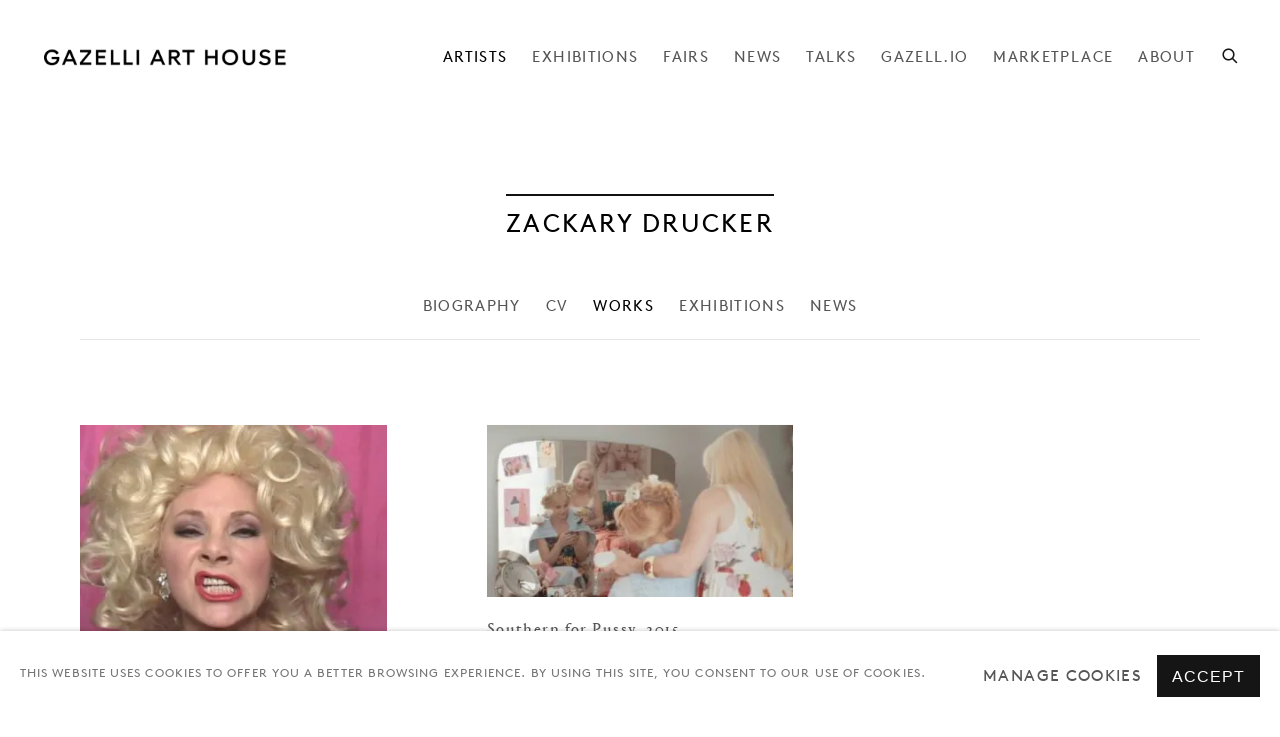

--- FILE ---
content_type: text/html; charset=utf-8
request_url: https://gazelliarthouse.com/artists/zackary-drucker/works/
body_size: 9568
content:



                        
    <!DOCTYPE html>
    <!-- Site by Artlogic - https://artlogic.net -->
    <html lang="en">
        <head>
            <meta charset="utf-8">
            <title>Zackary Drucker - Works | Gazelli Art House</title>
        <meta property="og:site_name" content="Gazelli Art House" />
        <meta property="og:title" content="Zackary Drucker - Works" />
        <meta property="og:description" content="Works by Zackary Drucker: FISH: A Matrilineage of Cunty White-Woman Realness, 2018 , Southern for Pussy, 2015" />
        <meta property="og:image" content="https://artlogic-res.cloudinary.com/w_1200,h_630,c_fill,f_auto,fl_lossy,q_auto/artlogicstorage/gazelli/images/view/6a7f5f8814d7b3361c42c6a2db0fae6ej/gazelliarthouse-zackary-drucker-fish-a-matrilineage-of-cunty-white-woman-realness-2018.jpg" />
        <meta property="og:image:width" content="1200" />
        <meta property="og:image:height" content="630" />
        <meta property="twitter:card" content="summary_large_image">
        <meta property="twitter:url" content="https://gazelliarthouse.com/artists/104-zackary-drucker/works/">
        <meta property="twitter:title" content="Zackary Drucker - Works">
        <meta property="twitter:description" content="Works by Zackary Drucker: FISH: A Matrilineage of Cunty White-Woman Realness, 2018 , Southern for Pussy, 2015">
        <meta property="twitter:text:description" content="Works by Zackary Drucker: FISH: A Matrilineage of Cunty White-Woman Realness, 2018 , Southern for Pussy, 2015">
        <meta property="twitter:image" content="https://artlogic-res.cloudinary.com/w_1200,h_630,c_fill,f_auto,fl_lossy,q_auto/artlogicstorage/gazelli/images/view/6a7f5f8814d7b3361c42c6a2db0fae6ej/gazelliarthouse-zackary-drucker-fish-a-matrilineage-of-cunty-white-woman-realness-2018.jpg">
        <link rel="canonical" href="https://gazelliarthouse.com/artists/zackary-drucker/works/" />
        <meta name="google" content="notranslate" />
        <!-- artlogiccms: '/artists/zackary-drucker/works/' is an alias for '/artists/104-zackary-drucker/works/' -->
            <meta name="description" content="Works by Zackary Drucker: FISH: A Matrilineage of Cunty White-Woman Realness, 2018 , Southern for Pussy, 2015" />
            <meta name="publication_date" content="2020-04-07 15:34:02" />
            <meta name="generator" content="Artlogic CMS - https://artlogic.net" />
            
            <meta name="accessibility_version" content="1.0"/>
            
            
                <meta name="viewport" content="width=device-width, minimum-scale=0.5, initial-scale=1.0" />

            

<link rel="icon" href="/images/favicon.ico" type="image/x-icon" />
<link rel="shortcut icon" href="/images/favicon.ico" type="image/x-icon" />

<meta name="application-name" content="Gazelli Art House"/>
<meta name="msapplication-TileColor" content="#ffffff"/>
            
            
            
                <link rel="stylesheet" media="print" href="/lib/g/2.0/styles/print.css">
                <link rel="stylesheet" media="print" href="/styles/print.css">

            <script>
            (window.Promise && window.Array.prototype.find) || document.write('<script src="/lib/js/polyfill/polyfill_es6.min.js"><\/script>');
            </script>


            
		<link data-context="helper" rel="stylesheet" type="text/css" href="/lib/webfonts/font-awesome/font-awesome-4.6.3/css/font-awesome.min.css?c=27042050002205&g=32480b6f59cbe8607600e9ed86dc87fd"/>
		<link data-context="helper" rel="stylesheet" type="text/css" href="/lib/archimedes/styles/archimedes-frontend-core.css?c=27042050002205&g=32480b6f59cbe8607600e9ed86dc87fd"/>
		<link data-context="helper" rel="stylesheet" type="text/css" href="/lib/archimedes/styles/accessibility.css?c=27042050002205&g=32480b6f59cbe8607600e9ed86dc87fd"/>
		<link data-context="helper" rel="stylesheet" type="text/css" href="/lib/jquery/1.12.4/plugins/jquery.archimedes-frontend-core-plugins-0.1.css?c=27042050002205&g=32480b6f59cbe8607600e9ed86dc87fd"/>
		<link data-context="helper" rel="stylesheet" type="text/css" href="/lib/jquery/1.12.4/plugins/fancybox-2.1.3/jquery.fancybox.css?c=27042050002205&g=32480b6f59cbe8607600e9ed86dc87fd"/>
		<link data-context="helper" rel="stylesheet" type="text/css" href="/lib/jquery/1.12.4/plugins/fancybox-2.1.3/jquery.fancybox.artlogic.css?c=27042050002205&g=32480b6f59cbe8607600e9ed86dc87fd"/>
		<link data-context="helper" rel="stylesheet" type="text/css" href="/lib/jquery/1.12.4/plugins/slick-1.8.1/slick.css?c=27042050002205&g=32480b6f59cbe8607600e9ed86dc87fd"/>
		<link data-context="helper" rel="stylesheet" type="text/css" href="/lib/jquery/plugins/roomview/1.0/jquery.roomview.1.0.css?c=27042050002205&g=32480b6f59cbe8607600e9ed86dc87fd"/>
		<link data-context="helper" rel="stylesheet" type="text/css" href="/lib/jquery/plugins/pageload/1.1/jquery.pageload.1.1.css?c=27042050002205&g=32480b6f59cbe8607600e9ed86dc87fd"/>
		<link data-context="helper" rel="stylesheet" type="text/css" href="/lib/jquery/plugins/augmented_reality/1.0/jquery.augmented_reality.1.0.css?c=27042050002205&g=32480b6f59cbe8607600e9ed86dc87fd"/>
		<link data-context="helper" rel="stylesheet" type="text/css" href="/core/dynamic_base.css?c=27042050002205&g=32480b6f59cbe8607600e9ed86dc87fd"/>
		<link data-context="helper" rel="stylesheet" type="text/css" href="/core/dynamic_main.css?c=27042050002205&g=32480b6f59cbe8607600e9ed86dc87fd"/>
		<link data-context="helper" rel="stylesheet" type="text/css" href="/core/user_custom.css?c=27042050002205&g=32480b6f59cbe8607600e9ed86dc87fd"/>
		<link data-context="helper" rel="stylesheet" type="text/css" href="/core/dynamic_responsive.css?c=27042050002205&g=32480b6f59cbe8607600e9ed86dc87fd"/>
		<link data-context="helper" rel="stylesheet" type="text/css" href="/lib/webfonts/artlogic-site-icons/artlogic-site-icons-1.0/artlogic-site-icons.css?c=27042050002205&g=32480b6f59cbe8607600e9ed86dc87fd"/>
		<link data-context="helper" rel="stylesheet" type="text/css" href="/lib/jquery/plugins/plyr/3.5.10/plyr.css?c=27042050002205&g=32480b6f59cbe8607600e9ed86dc87fd"/>
		<link data-context="helper" rel="stylesheet" type="text/css" href="/lib/styles/fouc_prevention.css?c=27042050002205&g=32480b6f59cbe8607600e9ed86dc87fd"/>
<!-- add crtical css to improve performance -->
		<script data-context="helper"  src="/lib/jquery/1.12.4/jquery-1.12.4.min.js?c=27042050002205&g=32480b6f59cbe8607600e9ed86dc87fd"></script>
		<script data-context="helper" defer src="/lib/g/2.0/scripts/webpack_import_helpers.js?c=27042050002205&g=32480b6f59cbe8607600e9ed86dc87fd"></script>
		<script data-context="helper" defer src="/lib/jquery/1.12.4/plugins/jquery.browser.min.js?c=27042050002205&g=32480b6f59cbe8607600e9ed86dc87fd"></script>
		<script data-context="helper" defer src="/lib/jquery/1.12.4/plugins/jquery.easing.min.js?c=27042050002205&g=32480b6f59cbe8607600e9ed86dc87fd"></script>
		<script data-context="helper" defer src="/lib/jquery/1.12.4/plugins/jquery.archimedes-frontend-core-plugins-0.1.js?c=27042050002205&g=32480b6f59cbe8607600e9ed86dc87fd"></script>
		<script data-context="helper" defer src="/lib/jquery/1.12.4/plugins/jquery.fitvids.js?c=27042050002205&g=32480b6f59cbe8607600e9ed86dc87fd"></script>
		<script data-context="helper" defer src="/core/dynamic.js?c=27042050002205&g=32480b6f59cbe8607600e9ed86dc87fd"></script>
		<script data-context="helper" defer src="/lib/archimedes/scripts/archimedes-frontend-core.js?c=27042050002205&g=32480b6f59cbe8607600e9ed86dc87fd"></script>
		<script data-context="helper" defer src="/lib/archimedes/scripts/archimedes-frontend-modules.js?c=27042050002205&g=32480b6f59cbe8607600e9ed86dc87fd"></script>
		<script data-context="helper" type="module"  traceurOptions="--async-functions" src="/lib/g/2.0/scripts/galleries_js_loader__mjs.js?c=27042050002205&g=32480b6f59cbe8607600e9ed86dc87fd"></script>
		<script data-context="helper" defer src="/lib/g/2.0/scripts/feature_panels.js?c=27042050002205&g=32480b6f59cbe8607600e9ed86dc87fd"></script>
		<script data-context="helper" defer src="/lib/g/themes/aperture/2.0/scripts/script.js?c=27042050002205&g=32480b6f59cbe8607600e9ed86dc87fd"></script>
		<script data-context="helper" defer src="/lib/archimedes/scripts/json2.js?c=27042050002205&g=32480b6f59cbe8607600e9ed86dc87fd"></script>
		<script data-context="helper" defer src="/lib/archimedes/scripts/shop.js?c=27042050002205&g=32480b6f59cbe8607600e9ed86dc87fd"></script>
		<script data-context="helper" defer src="/lib/archimedes/scripts/recaptcha.js?c=27042050002205&g=32480b6f59cbe8607600e9ed86dc87fd"></script>
            
            

            
                


    <script>
        function get_cookie_preference(category) {
            result = false;
            try {
                var cookie_preferences = localStorage.getItem('cookie_preferences') || "";
                if (cookie_preferences) {
                    cookie_preferences = JSON.parse(cookie_preferences);
                    if (cookie_preferences.date) {
                        var expires_on = new Date(cookie_preferences.date);
                        expires_on.setDate(expires_on.getDate() + 365);
                        console.log('cookie preferences expire on', expires_on.toISOString());
                        var valid = expires_on > new Date();
                        if (valid && cookie_preferences.hasOwnProperty(category) && cookie_preferences[category]) {
                            result = true;
                        }
                    }
                }
            }
            catch(e) {
                console.warn('get_cookie_preference() failed');
                return result;
            }
            return result;
        }

        window.google_analytics_init = function(page){
            var collectConsent = true;
            var useConsentMode = false;
            var analyticsProperties = ['UA-125541076-1', 'UA-162354560-10'];
            var analyticsCookieType = 'statistics';
            var disableGa = false;
            var sendToArtlogic = true;
            var artlogicProperties = {
                'UA': 'UA-157296318-1',
                'GA': 'G-GLQ6WNJKR5',
            };

            analyticsProperties = analyticsProperties.concat(Object.values(artlogicProperties));

            var uaAnalyticsProperties = analyticsProperties.filter((p) => p.startsWith('UA-'));
            var ga4AnalyticsProperties = analyticsProperties.filter((p) => p.startsWith('G-')).concat(analyticsProperties.filter((p) => p.startsWith('AW-')));

            if (collectConsent) {
                disableGa = !get_cookie_preference(analyticsCookieType);

                for (var i=0; i < analyticsProperties.length; i++){
                    var key = 'ga-disable-' + analyticsProperties[i];

                    window[key] = disableGa;
                }

                if (disableGa) {
                    if (document.cookie.length) {
                        var cookieList = document.cookie.split(/; */);

                        for (var i=0; i < cookieList.length; i++) {
                            var splitCookie = cookieList[i].split('='); //this.split('=');

                            if (splitCookie[0].indexOf('_ga') == 0 || splitCookie[0].indexOf('_gid') == 0 || splitCookie[0].indexOf('__utm') == 0) {
                                //h.deleteCookie(splitCookie[0]);
                                var domain = location.hostname;
                                var cookie_name = splitCookie[0];
                                document.cookie =
                                    cookie_name + "=" + ";path=/;domain="+domain+";expires=Thu, 01 Jan 1970 00:00:01 GMT";
                                // now delete the version without a subdomain
                                domain = domain.split('.');
                                domain.shift();
                                domain = domain.join('.');
                                document.cookie =
                                    cookie_name + "=" + ";path=/;domain="+domain+";expires=Thu, 01 Jan 1970 00:00:01 GMT";
                            }
                        }
                    }
                }
            }

            if (uaAnalyticsProperties.length) {
                (function(i,s,o,g,r,a,m){i['GoogleAnalyticsObject']=r;i[r]=i[r]||function(){
                (i[r].q=i[r].q||[]).push(arguments)},i[r].l=1*new Date();a=s.createElement(o),
                m=s.getElementsByTagName(o)[0];a.async=1;a.src=g;m.parentNode.insertBefore(a,m)
                })(window,document,'script','//www.google-analytics.com/analytics.js','ga');


                if (!disableGa) {
                    var anonymizeIps = false;

                    for (var i=0; i < uaAnalyticsProperties.length; i++) {
                        var propertyKey = '';

                        if (i > 0) {
                            propertyKey = 'tracker' + String(i + 1);
                        }

                        var createArgs = [
                            'create',
                            uaAnalyticsProperties[i],
                            'auto',
                        ];

                        if (propertyKey) {
                            createArgs.push({'name': propertyKey});
                        }

                        ga.apply(null, createArgs);

                        if (anonymizeIps) {
                            ga('set', 'anonymizeIp', true);
                        }

                        var pageViewArgs = [
                            propertyKey ? propertyKey + '.send' : 'send',
                            'pageview'
                        ]

                        if (page) {
                            pageViewArgs.push(page)
                        }

                        ga.apply(null, pageViewArgs);
                    }

                    if (sendToArtlogic) {
                        ga('create', 'UA-157296318-1', 'auto', {'name': 'artlogic_tracker'});

                        if (anonymizeIps) {
                            ga('set', 'anonymizeIp', true);
                        }

                        var pageViewArgs = [
                            'artlogic_tracker.send',
                            'pageview'
                        ]

                        if (page) {
                            pageViewArgs.push(page)
                        }

                        ga.apply(null, pageViewArgs);
                    }
                }
            }

            if (ga4AnalyticsProperties.length) {
                if (!disableGa || useConsentMode) {
                    (function(d, script) {
                        script = d.createElement('script');
                        script.type = 'text/javascript';
                        script.async = true;
                        script.src = 'https://www.googletagmanager.com/gtag/js?id=' + ga4AnalyticsProperties[0];
                        d.getElementsByTagName('head')[0].appendChild(script);
                    }(document));

                    window.dataLayer = window.dataLayer || [];
                    window.gtag = function (){dataLayer.push(arguments);}
                    window.gtag('js', new Date());

                    if (useConsentMode) {
                        gtag('consent', 'default', {
                            'ad_storage': 'denied',
                            'analytics_storage': 'denied',
                            'functionality_storage': 'denied',
                            'personalization_storage': 'denied',
                            'security': 'denied',
                        });

                        if (disableGa) {
                            // If this has previously been granted, it will need set back to denied (ie on cookie change)
                            gtag('consent', 'update', {
                                'analytics_storage': 'denied',
                            });
                        } else {
                            gtag('consent', 'update', {
                                'analytics_storage': 'granted',
                            });
                        }
                    }

                    for (var i=0; i < ga4AnalyticsProperties.length; i++) {
                        window.gtag('config', ga4AnalyticsProperties[i]);
                    }

                }
            }
        }

        var waitForPageLoad = true;

        if (waitForPageLoad) {
            window.addEventListener('load', function() {
                window.google_analytics_init();
                window.archimedes.archimedes_core.analytics.init();
            });
        } else {
            window.google_analytics_init();
        }
    </script>

            
            
            
            <noscript> 
                <style>
                    body {
                        opacity: 1 !important;
                    }
                </style>
            </noscript>
        </head>
        
        
        
        <body class="section-artists page-artists site-responsive responsive-top-size-1023 responsive-nav-slide-nav responsive-nav-side-position-fullscreen responsive-layout-forced-lists responsive-layout-forced-image-lists responsive-layout-forced-tile-lists analytics-track-all-links site-lib-version-2-0 ajax_load_more_pagination_enabled scroll_sub_nav_enabled responsive_src_image_sizing hero_heading_title_position_overlay artworks_detail_ar_enabled page-param-104-zackary-drucker page-param-id-104 page-param-works page-param-type-artist_id page-param-type-subsection  layout-fixed-header site-type-template pageload-ajax-navigation-active layout-animation-enabled layout-lazyload-enabled prevent_user_image_save" data-viewport-width="1024" data-site-name="gazelli" data-connected-db-name="gazelli" data-pathname="/artists/zackary-drucker/works/" data-original-url="/artists/104-zackary-drucker/works/"
    style="opacity: 0;"

>
            <script>document.getElementsByTagName('body')[0].className+=' browser-js-enabled';</script>
            


            
            






        <div id="responsive_slide_nav_content_wrapper">

    <div id="container">

        
    


    <div class="header-fixed-wrapper">
    <header id="header" class="clearwithin header_fixed header_transparent header_hide_border  ">
        <div class="inner clearwithin">

            


<div id="logo" class=" user-custom-logo-image"><a href="/">Gazelli Art House</a></div>


            
                <div id="skiplink-container">
                    <div>
                        <a href="#main_content" class="skiplink">Skip to main content</a>
                    </div>
                </div>
            
        
            <div class="header-ui-wrapper">

                    <div id="responsive_slide_nav_wrapper" class="mobile_menu_align_center" data-nav-items-animation-delay>
                        <div id="responsive_slide_nav_wrapper_inner" data-responsive-top-size=1023>
                        
                            <nav id="top_nav" aria-label="Main site" class="navigation noprint clearwithin">
                                
<div id="top_nav_reveal" class="hidden"><ul><li><a href="#" role="button" aria-label="Close">Menu</a></li></ul></div>

        <ul class="topnav">
		<li class="topnav-filepath-artists topnav-label-artists topnav-id-11 active"><a href="/artists/" aria-label="Link to Gazelli Art House Artists page (current nav item)">Artists</a></li>
		<li class="topnav-filepath-exhibitions topnav-label-exhibitions topnav-id-13"><a href="/exhibitions/" aria-label="Link to Gazelli Art House Exhibitions page">Exhibitions</a></li>
		<li class="topnav-filepath-art-fairs topnav-label-fairs topnav-id-21"><a href="/art-fairs/" aria-label="Link to Gazelli Art House Fairs page">Fairs</a></li>
		<li class="topnav-filepath-news topnav-label-news topnav-id-15"><a href="/news/" aria-label="Link to Gazelli Art House NEWS page">NEWS</a></li>
		<li class="topnav-filepath-talks-events topnav-label-talks topnav-id-27"><a href="/talks-events/" aria-label="Link to Gazelli Art House Talks page">Talks</a></li>
		<li class="topnav-filepath-gazell-io topnav-label-gazell-io topnav-id-23"><a href="http://gazell.io/" aria-label="Link to Gazelli Art House Gazell.io page">Gazell.io</a></li>
		<li class="topnav-filepath-online-store topnav-label-marketplace topnav-id-36"><a href="https://art.gazelliarthouse.com/pages/marketplace" aria-label="Link to Gazelli Art House Marketplace page">Marketplace</a></li>
		<li class="topnav-filepath-about topnav-label-about topnav-id-22 last"><a href="/about/" aria-label="Link to Gazelli Art House About page">About</a></li>
	</ul>


                                
                                



                                
                                    <div id="topnav_search" class="header_quick_search noprint">
                                        <form method="get" action="/search/" id="topnav_search_form">
                                            <input id="topnav_search_field" type="text" class="header_quicksearch_field inputField" aria-label="Search" data-default-value="Search" value="" name="search" />
                                                <a href="javascript:void(0)" id="topnav_search_btn" class="header_quicksearch_btn link" aria-label="Submit search" role="button"><i class="quicksearch-icon"></i></a>
                                            <input type="submit" class="nojsSubmit" aria-label="Submit search" value="Go" style="display: none;" />
                                        </form>
                                    </div>
                            </nav>
                        
                        </div>
                    </div>
                

                <div class="header-icons-wrapper  active cart-icon-active">
                    
                    
                        <div id="header_quick_search" class="header_quick_search noprint header_quick_search_reveal">
                            <form method="get" action="/search/" id="header_quicksearch_form">
                                <input id="header_quicksearch_field" type="text" class="header_quicksearch_field inputField" aria-label="Submit" data-default-value="Search" value="" name="search" placeholder="Search" />
                                <a href="javascript:void(0)" id="header_quicksearch_btn" class="header_quicksearch_btn link" aria-label="Submit search"><i class="quicksearch-icon"></i></a>
                                <input type="submit" class="nojsSubmit" value="Go" aria-label="Submit search" style="display: none;" />
                            </form>
                        </div>

                        



<!--excludeindexstart-->
<div id="store_cart_widget" class="hide_when_empty">
    <div class="store_cart_widget_inner">
        <div id="scw_heading"><a href="/store/basket-buy-art/" data-original-url="/store/basket/" class="scw_checkout_link">Cart</a></div>
        <div id="scw_items">
            <a href="/store/basket-buy-art/" data-original-url="/store/basket/" aria-label="Your store basket is empty" data-currency="&pound;">
                <span class="scw_total_items"><span class="scw_total_count">0</span><span class="scw_total_items_text"> items</span></span>
               

                    <span class="scw_total_price">
                        <span class="scw_total_price_currency widget_currency">&pound;</span>
                        <span class="scw_total_price_amount widget_total_price" 
                                data-cart_include_vat_in_price="False" 
                                data-total_price_without_vat_in_base_currency="0" 
                                data-total_price_with_vat_in_base_currency="0"
                                data-conversion_rate='{"GBP": {"conversion_rate": 1, "name": "&pound;", "stripe_code": "gbp"}}'
                                data-count="0">
                        </span>
                    </span>
      
                
            </a>
        </div>
        <div id="scw_checkout">
            <div class="scw_checkout_button"><a href="/store/basket-buy-art/" data-original-url="/store/basket/" class="scw_checkout_link">Checkout</a></div>
        </div>
            <div id="scw_popup" class="hidden scw_popup_always_show">
                <div id="scw_popup_inner">
                    <h3>Item added to cart</h3>
                    <div id="scw_popup_buttons_container">
                        <div class="button"><a href="/store/basket-buy-art/" data-original-url="/store/basket/">View cart & checkout</a></div>
                        <div id="scw_popup_close" class="link"><a href="#">Continue shopping</a></div>
                    </div>
                    <div class="clear"></div>
                </div>
            </div>
        
    </div>
</div>
<!--excludeindexend-->

                    
     
                        <div id="slide_nav_reveal" tabindex="0" role="button">Menu</div>
                </div>
                
                

        <div id="additional_nav_1" class="navigation additional_nav noprint clearwithin">
            <div id="additional_nav_reveal" class="hidden"><ul><li><a>Menu</a></li></ul></div>
            <ul class="additionalnav">
                
            </ul>
        </div>


        <div id="additional_nav_2" class="navigation additional_nav noprint clearwithin">
            <div id="additional_nav_reveal" class="hidden"><ul><li><a>Menu</a></li></ul></div>
            <ul class="additionalnav">
                
            </ul>
        </div>

                



                

                
            </div>
        </div>
        



    </header>
    </div>



        
            





        <div id="main_content" role="main" class="clearwithin">
            <!--contentstart-->
            







    


<div class="subsection-artist-detail-page subsection-wrapper-works record-content-short-bio record-content-full-bio record-content-artist-image record-content-group-images-override "
     data-search-record-type="artists" data-search-record-id="104">

    <div class="artist-header heading_wrapper clearwithin">

            
            <div class="h1_wrapper ">
                

                <h1 class="has_subnav" data-onclick-url="/artists/104/">
                    Zackary Drucker
                </h1>
            </div>

            






    <div id="sub_nav" class="navigation  noprint clearwithin" role="navigation" aria-label="Artist sections">
        
        <ul>
            
            
                
                    
                    <li id="sub-item-biography" class="first">
                                
                                <a href="/artists/zackary-drucker/overview/" data-original-url="/artists/104-zackary-drucker/overview/"  data-subsection-type="overview" aria-label="Link to Zackary Drucker Biography">Biography</a>
                    </li>
                    
                    
                    <li id="sub-item-cv" class="">
                                
                                <a href="/artists/zackary-drucker/biography/" data-original-url="/artists/104-zackary-drucker/biography/"  data-subsection-type="biography" aria-label="Link to Zackary Drucker CV">CV</a>
                    </li>
                    
                    
                    <li id="sub-item-works" class="active">
                                
                                <a href="/artists/zackary-drucker/works/" data-original-url="/artists/104-zackary-drucker/works/"  data-subsection-type="works" aria-label="Link to Zackary Drucker Works (current nav item)">Works</a>
                    </li>
                    
                    
                    <li id="sub-item-exhibitions" class="">
                                
                                <a href="/artists/zackary-drucker/exhibitions/" data-original-url="/artists/104-zackary-drucker/exhibitions/"  data-subsection-type="exhibitions" aria-label="Link to Zackary Drucker Exhibitions">Exhibitions</a>
                    </li>
                    
                    
                    <li id="sub-item-news" class="">
                                
                                <a href="/artists/104-zackary-drucker/news/"  data-subsection-type="news" aria-label="Link to Zackary Drucker News">News</a>
                    </li>
                    
            
        </ul>
    </div>
    <div id="sub_nav_clear"></div>

            


    </div>


    <div id="content" class="clearwithin">



                        



<div class="subsection-works ">
    

        
        



            

                

                



<div class="records_list grid_dynamic_layout_artist_works collapse_single_column  gd_no_of_columns_3  tile_list clearwithin" >
    <ul>
            
            <li class="item"
                data-width="566" data-height="426" data-record-type="artwork" >
                    <a href="/artists/zackary-drucker/works/fish-a-matrilineage-of-cunty-white-woman-realness-2018/" data-original-url="/artists/104-zackary-drucker/works/5922-zackary-drucker-fish-a-matrilineage-of-cunty-white-woman-realness-2018/">
                    <span class="image"><span class="">
                        
                        
                        <img src="[data-uri]" class="artwork-image-desktop"  data-roomview-artwork-cm-width=""  data-responsive-src="{'750': 'https://artlogic-res.cloudinary.com/w_750,c_limit,f_auto,fl_lossy,q_auto/artlogicstorage/gazelli/images/view/6a7f5f8814d7b3361c42c6a2db0fae6ej/gazelliarthouse-zackary-drucker-fish-a-matrilineage-of-cunty-white-woman-realness-2018.jpg', '850': 'https://artlogic-res.cloudinary.com/w_850,c_limit,f_auto,fl_lossy,q_auto/artlogicstorage/gazelli/images/view/6a7f5f8814d7b3361c42c6a2db0fae6ej/gazelliarthouse-zackary-drucker-fish-a-matrilineage-of-cunty-white-woman-realness-2018.jpg', '650': 'https://artlogic-res.cloudinary.com/w_650,c_limit,f_auto,fl_lossy,q_auto/artlogicstorage/gazelli/images/view/6a7f5f8814d7b3361c42c6a2db0fae6ej/gazelliarthouse-zackary-drucker-fish-a-matrilineage-of-cunty-white-woman-realness-2018.jpg', '1600': 'https://artlogic-res.cloudinary.com/w_1600,c_limit,f_auto,fl_lossy,q_auto/artlogicstorage/gazelli/images/view/6a7f5f8814d7b3361c42c6a2db0fae6ej/gazelliarthouse-zackary-drucker-fish-a-matrilineage-of-cunty-white-woman-realness-2018.jpg', '1200': 'https://artlogic-res.cloudinary.com/w_1200,c_limit,f_auto,fl_lossy,q_auto/artlogicstorage/gazelli/images/view/6a7f5f8814d7b3361c42c6a2db0fae6ej/gazelliarthouse-zackary-drucker-fish-a-matrilineage-of-cunty-white-woman-realness-2018.jpg', '345': 'https://artlogic-res.cloudinary.com/w_345,c_limit,f_auto,fl_lossy,q_auto/artlogicstorage/gazelli/images/view/6a7f5f8814d7b3361c42c6a2db0fae6ej/gazelliarthouse-zackary-drucker-fish-a-matrilineage-of-cunty-white-woman-realness-2018.jpg', '470': 'https://artlogic-res.cloudinary.com/w_470,c_limit,f_auto,fl_lossy,q_auto/artlogicstorage/gazelli/images/view/6a7f5f8814d7b3361c42c6a2db0fae6ej/gazelliarthouse-zackary-drucker-fish-a-matrilineage-of-cunty-white-woman-realness-2018.jpg', '3000': 'https://artlogic-res.cloudinary.com/w_3000,c_limit,f_auto,fl_lossy,q_auto/artlogicstorage/gazelli/images/view/6a7f5f8814d7b3361c42c6a2db0fae6ej/gazelliarthouse-zackary-drucker-fish-a-matrilineage-of-cunty-white-woman-realness-2018.jpg', '2400': 'https://artlogic-res.cloudinary.com/w_2400,c_limit,f_auto,fl_lossy,q_auto/artlogicstorage/gazelli/images/view/6a7f5f8814d7b3361c42c6a2db0fae6ej/gazelliarthouse-zackary-drucker-fish-a-matrilineage-of-cunty-white-woman-realness-2018.jpg', '2600': 'https://artlogic-res.cloudinary.com/w_2600,c_limit,f_auto,fl_lossy,q_auto/artlogicstorage/gazelli/images/view/6a7f5f8814d7b3361c42c6a2db0fae6ej/gazelliarthouse-zackary-drucker-fish-a-matrilineage-of-cunty-white-woman-realness-2018.jpg', '2800': 'https://artlogic-res.cloudinary.com/w_2800,c_limit,f_auto,fl_lossy,q_auto/artlogicstorage/gazelli/images/view/6a7f5f8814d7b3361c42c6a2db0fae6ej/gazelliarthouse-zackary-drucker-fish-a-matrilineage-of-cunty-white-woman-realness-2018.jpg', '1400': 'https://artlogic-res.cloudinary.com/w_1400,c_limit,f_auto,fl_lossy,q_auto/artlogicstorage/gazelli/images/view/6a7f5f8814d7b3361c42c6a2db0fae6ej/gazelliarthouse-zackary-drucker-fish-a-matrilineage-of-cunty-white-woman-realness-2018.jpg', '1000': 'https://artlogic-res.cloudinary.com/w_1000,c_limit,f_auto,fl_lossy,q_auto/artlogicstorage/gazelli/images/view/6a7f5f8814d7b3361c42c6a2db0fae6ej/gazelliarthouse-zackary-drucker-fish-a-matrilineage-of-cunty-white-woman-realness-2018.jpg'}"  data-roomview-id="artwork-5922"  data-src="https://artlogic-res.cloudinary.com/w_600,c_limit,f_auto,fl_lossy,q_auto/artlogicstorage/gazelli/images/view/6a7f5f8814d7b3361c42c6a2db0fae6ej/gazelliarthouse-zackary-drucker-fish-a-matrilineage-of-cunty-white-woman-realness-2018.jpg" alt="Zackary Drucker, FISH: A Matrilineage of Cunty White-Woman Realness, 2018"  />
                    </span></span>
                    </a>
                    <div class="content">

                        <span class="title"><span class="title">FISH: A Matrilineage of Cunty White-Woman Realness<span class="title_comma"><span class="comma">, </span></span></span><span class="year">2018</span></span>


                            








                    </div>


                    </a>
            </li><!--
            
            --><li class="item"
                data-width="567" data-height="319" data-record-type="artwork" >
                    <a href="/artists/zackary-drucker/works/southern-for-pussy-2015/" data-original-url="/artists/104-zackary-drucker/works/5921-zackary-drucker-southern-for-pussy-2015/">
                    <span class="image"><span class="">
                        
                        
                        <img src="[data-uri]" class="artwork-image-desktop"  data-roomview-artwork-cm-width=""  data-responsive-src="{'750': 'https://artlogic-res.cloudinary.com/w_750,c_limit,f_auto,fl_lossy,q_auto/artlogicstorage/gazelli/images/view/48755b823e3e446b94870e5b2c301096j/gazelliarthouse-zackary-drucker-southern-for-pussy-2015.jpg', '850': 'https://artlogic-res.cloudinary.com/w_850,c_limit,f_auto,fl_lossy,q_auto/artlogicstorage/gazelli/images/view/48755b823e3e446b94870e5b2c301096j/gazelliarthouse-zackary-drucker-southern-for-pussy-2015.jpg', '650': 'https://artlogic-res.cloudinary.com/w_650,c_limit,f_auto,fl_lossy,q_auto/artlogicstorage/gazelli/images/view/48755b823e3e446b94870e5b2c301096j/gazelliarthouse-zackary-drucker-southern-for-pussy-2015.jpg', '1600': 'https://artlogic-res.cloudinary.com/w_1600,c_limit,f_auto,fl_lossy,q_auto/artlogicstorage/gazelli/images/view/48755b823e3e446b94870e5b2c301096j/gazelliarthouse-zackary-drucker-southern-for-pussy-2015.jpg', '1200': 'https://artlogic-res.cloudinary.com/w_1200,c_limit,f_auto,fl_lossy,q_auto/artlogicstorage/gazelli/images/view/48755b823e3e446b94870e5b2c301096j/gazelliarthouse-zackary-drucker-southern-for-pussy-2015.jpg', '345': 'https://artlogic-res.cloudinary.com/w_345,c_limit,f_auto,fl_lossy,q_auto/artlogicstorage/gazelli/images/view/48755b823e3e446b94870e5b2c301096j/gazelliarthouse-zackary-drucker-southern-for-pussy-2015.jpg', '470': 'https://artlogic-res.cloudinary.com/w_470,c_limit,f_auto,fl_lossy,q_auto/artlogicstorage/gazelli/images/view/48755b823e3e446b94870e5b2c301096j/gazelliarthouse-zackary-drucker-southern-for-pussy-2015.jpg', '3000': 'https://artlogic-res.cloudinary.com/w_3000,c_limit,f_auto,fl_lossy,q_auto/artlogicstorage/gazelli/images/view/48755b823e3e446b94870e5b2c301096j/gazelliarthouse-zackary-drucker-southern-for-pussy-2015.jpg', '2400': 'https://artlogic-res.cloudinary.com/w_2400,c_limit,f_auto,fl_lossy,q_auto/artlogicstorage/gazelli/images/view/48755b823e3e446b94870e5b2c301096j/gazelliarthouse-zackary-drucker-southern-for-pussy-2015.jpg', '2600': 'https://artlogic-res.cloudinary.com/w_2600,c_limit,f_auto,fl_lossy,q_auto/artlogicstorage/gazelli/images/view/48755b823e3e446b94870e5b2c301096j/gazelliarthouse-zackary-drucker-southern-for-pussy-2015.jpg', '2800': 'https://artlogic-res.cloudinary.com/w_2800,c_limit,f_auto,fl_lossy,q_auto/artlogicstorage/gazelli/images/view/48755b823e3e446b94870e5b2c301096j/gazelliarthouse-zackary-drucker-southern-for-pussy-2015.jpg', '1400': 'https://artlogic-res.cloudinary.com/w_1400,c_limit,f_auto,fl_lossy,q_auto/artlogicstorage/gazelli/images/view/48755b823e3e446b94870e5b2c301096j/gazelliarthouse-zackary-drucker-southern-for-pussy-2015.jpg', '1000': 'https://artlogic-res.cloudinary.com/w_1000,c_limit,f_auto,fl_lossy,q_auto/artlogicstorage/gazelli/images/view/48755b823e3e446b94870e5b2c301096j/gazelliarthouse-zackary-drucker-southern-for-pussy-2015.jpg'}"  data-roomview-id="artwork-5921"  data-src="https://artlogic-res.cloudinary.com/w_600,c_limit,f_auto,fl_lossy,q_auto/artlogicstorage/gazelli/images/view/48755b823e3e446b94870e5b2c301096j/gazelliarthouse-zackary-drucker-southern-for-pussy-2015.jpg" alt="Zackary Drucker, Southern for Pussy, 2015"  />
                    </span></span>
                    </a>
                    <div class="content">

                        <span class="title"><span class="title">Southern for Pussy<span class="title_comma"><span class="comma">, </span></span></span><span class="year">2015</span></span>


                            








                    </div>


                    </a>
            </li>
    </ul>

    

</div>



                    






</div>



    


    </div>

    


</div>



            <!--contentend-->
        </div>

        


            
                

























<div id="footer" role="contentinfo" class=" advanced_footer">
    <div class="inner">
                <div class="advanced_footer_item clearwithin">
                    
        <div id="contact_info">
                <h2 class="footer_logo"><a href="/">GAZELLI ART HOUSE</a></h2>
<h5>&nbsp;</h5>
<p>&nbsp;</p>
<p><a href="https://slad.org.uk/" title=""><img alt="" src="https://artlogic-res.cloudinary.com/c_limit,f_auto,fl_lossy,q_auto/ws-gazelli/usr/library/main/images/slad.png" height="89" width="85" /></a></p>
        </div>

                </div>
            
            <div class="advanced_footer_item advanced_footer_item_1">
                <h3>About</h3>
<p dir="ltr"><span>Gazelli Art House represents an international roster of artists and estates, from leading figures in Post-War movements such as Pop Art and Abstract Expressionism to ultra-contemporary voices redefining art in the digital age.&nbsp;</span></p>
<p>&nbsp;</p>
<h5 class="cms_black"><a href="/about/" target="_self">Read more</a></h5>
            </div>
            <div class="advanced_footer_item advanced_footer_item_2">
                <h3>Contact</h3>
<p>39 Dover Street, London, W1S 4NN</p>
<p><a href="tel: +442074918816">+44 207 491 8816</a></p>
<p>172 Lev Tolstoy Street, Baku</p>
<p><a href="tel:%20+9940124981230">+994 (0) 12 498 1230</a></p>
<p>&nbsp;</p>
<p><a href="mailto:info@gazelliarthouse.com">info@gazelliarthouse.com</a></p>
<p>&nbsp;</p>
<h5 class="cms_black"><a href="/contact/">Further contact details</a></h5>
            </div>
            <div class="advanced_footer_item advanced_footer_item_3">
                <h3>Hours</h3>
<p><span>LONDON</span></p>
<p><span>Monday-Friday&nbsp; &nbsp;</span>10:00 &ndash; 18:00</p>
<p><span>Saturday&nbsp; &nbsp;</span>12:00 &ndash; 18:00</p>
<p><span>Sunday b</span>y appointment</p>
<p>&nbsp;</p>
<p>BAKU</p>
<p>Tuesday-Saturday&nbsp; &nbsp; 11:00 - 20:00</p>
            </div>

            
    
        <div id="social_links" class="clearwithin">
            <div id="instagram" class="social_links_item"><a href="https://www.instagram.com/accounts/login/?next=/gazelliarthouse/" class=""><span class="social_media_icon instagram"></span>Instagram<span class="screen-reader-only">, opens in a new tab.</span></a></div><div id="facebook" class="social_links_item"><a href="https://www.facebook.com/GazelliArtHouse" class=""><span class="social_media_icon facebook"></span>Facebook<span class="screen-reader-only">, opens in a new tab.</span></a></div><div id="wechat" class="social_links_item"><a href="https://mp.weixin.qq.com/s/FKLdhOvYslthYyDPwwJXVw" class=""><span class="social_media_icon wechat"></span>WeChat<span class="screen-reader-only">, opens in a new tab.</span></a></div><div id="twitter" class="social_links_item"><a href="https://twitter.com/GazelliArtHouse" class=""><span class="social_media_icon twitter"></span>Twitter<span class="screen-reader-only">, opens in a new tab.</span></a></div><div id="artsy" class="social_links_item"><a href="https://www.artsy.net/gazelli-art-house" class=""><span class="social_media_icon artsy"></span>Artsy<span class="screen-reader-only">, opens in a new tab.</span></a></div><div id="artnet" class="social_links_item"><a href="https://www.artnet.com/galleries/gazelli-art-house/" class=""><span class="social_media_icon artnet"></span>Artnet<span class="screen-reader-only">, opens in a new tab.</span></a></div><div id="mailinglist" class="social_links_item"><a href="/mailing-list/art-forum/" data-original-url="/mailing-list/" class=" mailinglist_signup_popup_link"><span class="social_media_icon mailinglist"></span>Join the mailing list</a></div><div id="ocula" class="social_links_item"><a href="https://ocula.com/art-galleries/gazelli-art-house/" class=""><span class="social_media_icon ocula"></span>Ocula<span class="screen-reader-only">, opens in a new tab.</span></a></div>
        </div>

            <div class="clear"></div>
            
    <div class="copyright">
            
    <div class="small-links-container">
            <div class="privacy-policy"><a href="/privacy-policy/">Privacy Policy</a></div>
            <div class="cookie_notification_preferences"><a href="javascript:void(0)" role="button" class="link-no-ajax">Manage cookies</a></div>
            <div id="terms_conditions_url"><a href="/terms-and-conditions/">Terms & Conditions</a></div>



    </div>

        <div id="copyright" class="noprint">
            <div class="copyright-text">
                    Copyright &copy; 2026 Gazelli Art House
            </div>
                
        
        <div id="artlogic" class="noprint"><a href="https://artlogic.net/" target="_blank" rel="noopener noreferrer">
                Site by Artlogic
        </a></div>

        </div>
        
    </div>

        <div class="clear"></div>
    </div>
</div>
        <div class="clear"></div>

            <div id="cookie_notification" role="region" aria-label="Cookie banner" data-mode="consent" data-cookie-notification-settings="">
    <div class="inner">
        <div id="cookie_notification_message" class="prose">
                <h6 class="cms_button title cms_gray"><span>This website uses cookies to offer you a better browsing experience. By using this site, you consent to our use of cookies.</span></h6>
        </div>
        <div id="cookie_notification_preferences" class="link"><a href="javascript:;" role="button">Manage cookies</a></div>
        <div id="cookie_notification_accept" class="button"><a href="javascript:;" role="button">Accept</a></div>

    </div>
</div>
    <div id="manage_cookie_preferences_popup_container">
        <div id="manage_cookie_preferences_popup_overlay"></div>
        <div id="manage_cookie_preferences_popup_inner">
            <div id="manage_cookie_preferences_popup_box" role="dialog" aria-modal="true" aria-label="Cookie preferences">
                <div id="manage_cookie_preferences_close_popup_link" class="close">
                    <a href="javascript:;" role="button" aria-label="close">
                        <svg width="20px" height="20px" viewBox="0 0 488 488" version="1.1" xmlns="http://www.w3.org/2000/svg" xmlns:xlink="http://www.w3.org/1999/xlink" aria-hidden="true">
                            <g id="Page-1" stroke="none" stroke-width="1" fill="none" fill-rule="evenodd">
                                <g id="close" fill="#5D5D5D" fill-rule="nonzero">
                                    <polygon id="Path" points="488 468 468 488 244 264 20 488 0 468 224 244 0 20 20 0 244 224 468 0 488 20 264 244"></polygon>
                                </g>
                            </g>
                        </svg>
                    </a>
                </div>
                <h2>Cookie preferences</h2>
                    <p>Check the boxes for the cookie categories you allow our site to use</p>
                
                <div id="manage_cookie_preferences_form_wrapper">
                    <div class="form form_style_simplified">

                        <form id="cookie_preferences_form">
                            <fieldset>
                                <legend class="visually-hidden">Cookie options</legend>
                                <div>
                                    <label><input type="checkbox" name="essential" disabled checked value="1"> Strictly necessary</label>
                                    <div class="note">Required for the website to function and cannot be disabled.</div>
                                </div>
                                <div>
                                    <label><input type="checkbox" name="functionality"  value="1"> Preferences and functionality</label>
                                    <div class="note">Improve your experience on the website by storing choices you make about how it should function.</div>
                                </div>
                                <div>
                                    <label><input type="checkbox" name="statistics"  value="1"> Statistics</label>
                                    <div class="note">Allow us to collect anonymous usage data in order to improve the experience on our website.</div>
                                </div>
                                <div>
                                    <label><input type="checkbox" name="marketing"  value="1"> Marketing</label>
                                    <div class="note">Allow us to identify our visitors so that we can offer personalised, targeted marketing.</div>
                                </div>
                            </fieldset>
                            
                            <div class="button">
                                <a href="javascript:;" id="cookie_preferences_form_submit" role="button">Save preferences</a>
                            </div>
                        </form>

                    </div>
                </div>
            </div>
        </div>
    </div>

        


            
    
    
    
    <div id="mailing_list_popup_container" class=" auto_popup" data-timeout="10" data-cookie-expiry="604800">
        <div id="mailing_list_popup_overlay"></div>
        <div id="mailing_list_popup_inner">
            <div id="mailing_list_popup_box" role="dialog" aria-modal="true" aria-label="Mailing list popup">
                <div id="mailinglist_signup_close_popup_link" class="close"><a href="#" aria-label="Close" role="button" tabindex="0">Close</a></div>
                <h2>Join our mailing list</h2>
            
                    

<div id="artlogic_mailinglist_signup_form_wrapper">
    <div class="form form_style_simplified form_layout_hidden_labels">

        <form id="artlogic_mailinglist_signup_form" class="mailing_list_form clearwithin  " method="post" onsubmit="return false;" data-field-error="Please fill in all required fields." data-field-thanks-heading="Thank you" data-field-error-heading="Sorry" data-field-thanks-content="You have been added to our mailing list" data-field-exists-heading="Thank you" data-field-exists-content="You are already on our mailing list">
        
            <div class="error" tabindex="-1"></div>

                
                <div id="firstname_row" class="form_row">
                                <label for="ml_firstname">First name *</label>
                                <input name="firstname" class="inputField" id="ml_firstname" type="text" required autocomplete="given-name" value="" />
                </div>
                
                <div id="lastname_row" class="form_row">
                                <label for="ml_lastname">Last name *</label>
                                <input name="lastname" class="inputField" id="ml_lastname" type="text" required autocomplete="family-name" value="" />
                </div>
                
                <div id="email_row" class="form_row">
                                <label for="ml_email">Email *</label>
                                <input name="email" class="inputField" id="ml_email" type="email" required autocomplete="email" value="" />
                </div>
                
                <div id="organisation_row" class="form_row">
                                <label for="ml_organisation">Organisation *</label>
                                <input name="organisation" class="inputField" id="ml_organisation" type="text" required autocomplete="organization" value="" />
                </div>
                
                <div id="phone_row" class="form_row">
                                <label for="ml_phone">Phone *</label>
                                <input name="phone" class="inputField" id="ml_phone" type="text" required autocomplete="tel" value="" />
                </div>

                <input type="hidden" name="interests" value="">
                <input type="hidden" name="position" value="">
                <input type="hidden" name="categories" value="">


            <input type="hidden" name="tmp_send" value="1" />
            <input type="hidden" name="lang" value="" />
            <input type="hidden" name="originating_page" value="/artists/zackary-drucker/works/" data-original-url="/artists/104-zackary-drucker/works/" />
            <input type="hidden" name="encoded_data" value="eyJub3RfaGlkZGVuIjogZmFsc2V9" />


            <div id="email_warning">
                <div id="email_warning_inner"></div>
            </div>
            

            <div id="mailing_submit_button" class="rowElem">
                <div class="button"><a class="submit_button" role="button" href="#">Sign Up</a></div>
            </div>
        </form>

    </div>
</div>

            </div>
        </div>
    </div>
    
    





    </div>

        </div>




            
            
                





            
            
        <!-- sentry-verification-string -->
    <!--  -->
</body>
    </html>




--- FILE ---
content_type: text/css; charset=utf-8
request_url: https://gazelliarthouse.com/core/dynamic_main.css?c=27042050002205&g=32480b6f59cbe8607600e9ed86dc87fd
body_size: 99
content:



	/* Core layout styles */
	@import url(/lib/g/2.0/styles/layout.css?c=27042050002205&g=32480b6f59cbe8607600e9ed86dc87fd);
	
	

		/* Theme main.css (gallery template websites) */
		@import url(/lib/g/themes/aperture/2.0/styles/layout.css?c=27042050002205&g=32480b6f59cbe8607600e9ed86dc87fd);
	
	/* Theme preset */
		
	
	

/* Website main.css */
	@import url(/styles/main.css?c=27042050002205&g=32480b6f59cbe8607600e9ed86dc87fd);







--- FILE ---
content_type: text/css
request_url: https://gazelliarthouse.com/styles/main.css?c=27042050002205&g=32480b6f59cbe8607600e9ed86dc87fd
body_size: 4752
content:
/* ----------------------------------------------------------------------------------
Site name
Theme name: Site name
---------------------------------------------------------------------------------- */


/* -----------------------------------------------------------
   Template sites - common settings
----------------------------------------------------------- */

    /* -----------------------------------------------------------
       Template site logo
       1. Create one normal-size logo and one retina 2x version (logo.png and logo_2x.png) and place in /public/images/
       2. Adjust the following settings with the logo height and width accordingly
    -----------------------------------------------------------

        #logo, #logo a {
            width: YOUR-LOGO-WIDTH;
            height: YOUR-LOGO-HEIGHT;
        }
        #logo {
            background-image: url('/images/logo.png');
        }
        #logo a {
            text-indent: -9999px;
            padding: 0;
        }
        .device-highres #logo {
            background-image: url('/images/logo_2x.png');
            background-size: auto YOUR-LOGO-HEIGHT;
        }

    */
    
    /* -----------------------------------------------------------
       Homepage splash page
       1. Enable 'homepage_splash' setting in site_settings
       2. Adjust the following settings, either logo OR text on a colour OR image, and optional mask.
       NOTE: The background image can be replaced by the client on the homepage edit screen
    -----------------------------------------------------------

        #home_splash {
            background-image: BACKGROUND-LARGE-IMAGE-HERE;
            background-color: BACKGROUND-COLOR-HERE;
        }
            #home_splash .inner {
                background: rgba(0,0,0,0.6);
            }
            #home_splash .content {
                font-family: TEXT-STYLES-HERE;
                background-image: OR-LARGE-LOGO-HERE;
            }

    */

/* -----------------------------------------------------------
   Layout
----------------------------------------------------------- */

    #container {

    }

    #header {

    }
        #header .inner, 
        #header.header_fixed .inner {
            max-width: 100%;
        }
            
        .type-fullscreen #header, 
        .layout-hero-header #header, 
        .header-fixed-wrapper #header {
            padding-left: 40px;
            padding-right: 40px;
        }
        
    #header #store_cart_widget{
        color:black;
    }

    #header .inner {
        padding: 40px 0;
    }
    .navigation {

    }
        .navigation ul {

        }
        .navigation ul li {

        }
        .navigation ul li a {
            line-height: 1.6rem;
            color:#9E9494;
        }
        .navigation ul li a,
        .navigation ul li a:visited {
            font-size: 1.5rem;
            color:#9E9494;
        }
        .navigation ul li a:hover {
            color:#000;
        }
        .navigation ul li.active a,
        .navigation ul li.active a:visited,
        .navigation ul li.active a:hover {
            color:#000; 
        }
        


        /* Top nav 
        ---------------------------------------- */
        #top_nav.navigation ul li a {
            font-size: 1.5rem;
        }
        .section-home #top_nav.navigation ul li a,
        .section-home #top_nav.navigation ul li a:visited,
        .section-home #top_nav.navigation ul li.active a,
        .section-home #top_nav.navigation ul li.active a:visited,
        .section-home #top_nav.navigation ul li.active a:hover {
            color: #000;
        }
        
        /* Additional nav customised - sits extreme right of window 
        ------------------------------------------------------------ */
        #header .inner {
            position: static; /* Required to break out of container */
        }
        #additional_nav_2.additional_nav {
            padding: 10px;
            position: absolute;
            right: 0;
        }
        .additional_nav.navigation ul li a, 
        .additional_nav.navigation ul li a:visited {
            letter-spacing: 0;
        }
  
        
    #main_content {
        padding: 80px 0 0;
    }
        #main_content h1 {

        }


     /* Centred headings and navigation
    ------------------------------------------------------------ */

        #h1_wrapper,
        .h1_wrapper {
            float: none;
            min-width: auto;
        }  

        /* All subnavs and header_wrappers have line and padding
        ---------------------------------------------------- */
        #sub_nav,
        .heading_wrapper,
        .section-art-fairs .heading_wrapper.event-list-header {
            text-align: center;
            float: none;
            width: 100%;
            padding-bottom: 60px;
            margin-bottom: 80px;
            border-bottom: 1px solid #E6E6E6;
        }
            body.page_has_subnav .heading_wrapper,
            .heading_wrapper.news-list-header {
                padding-bottom: 0;
            } 
            
        #sub_nav.navigation,
        #exhibitions_nav.navigation, 
        .list_grid_control.navigation, 
        .subsection-navigation.navigation,
        .heading_wrapper #news_types_nav.navigation {
            padding: 20px 0;
        }

        .heading_wrapper.cascading-page-header h1 {
            float: none;
        }

         /* Subnavs inside heading_wrapper have no line
         ---------------------------------------------------- */
        
        .heading_wrapper #sub_nav.navigation, 
        .heading_wrapper #exhibitions_nav.navigation, 
        .heading_wrapper .list_grid_control.navigation, 
        .heading_wrapper.subsection-navigation.navigation,
        .heading_wrapper #sub_nav.subnav_wrapped.navigation,
        .heading_wrapper #news_types_nav.navigation {
            margin-top: 30px;
            margin-bottom: 0;
            border-bottom: none;
            float: none;
            clear: both;
            display: block;
            width: 100%;
        }
        #sub_nav.navigation ul, 
        .heading_wrapper #sub_nav.navigation ul, 
        .heading_wrapper #exhibitions_nav.navigation ul, 
        .heading_wrapper .list_grid_control.navigation ul, 
        .heading_wrapper.subsection-navigation.navigation ul,
        .heading_wrapper #sub_nav.subnav_wrapped.navigation ul,
        .heading_wrapper #news_types_nav.navigation ul,
        .exhibitions_filter {
            display: flex;
            justify-content: center;
            flex-wrap: wrap;
            align-items: center;
        }
        
        /* heading_wrappers with sunbnavs outside of them have no line 
        ---------------------------------------------------- */
        .heading_wrapper.exhibition-list-header {
            margin-bottom: 0;
            border-bottom: none;
            padding-bottom: 20px;
        }
        
            

        /* Centred h1
        ---------------------------------------------------- */
        .heading_wrapper h1,
        #image_gallery #content_module h1,
        #image_gallery #content_module .enquire {
            display: inline-block;
            width: auto;
            max-width: 400px;
        }
            .heading_wrapper h1:not(.has_subtitle)::before,
            #image_gallery #content_module h1::before,
            #image_gallery #content_module .enquire::before,
            .heading_wrapper h1.has_subtitle .h1_heading::before,
            #main_content .subsection-store-record.subsection-store-publications-record h1::before {
                content: '';
                border-top: 2px solid #111;
                display: block;
                margin-bottom: 12px;
            }
            #image_gallery #content_module .enquire::before {
                margin-bottom: 8px;
            }
            
            .heading_wrapper h1.has_subtitle {
                width: 100%;
                max-width: 100%;
            }            
            .heading_wrapper h1 .h1_heading {
                margin: 0 0 28px;
                display: inline-block;
                width: auto;
                max-width: 400px
            }
            .heading_wrapper h1 .h1_subtitle {
                float: none;
                clear: both;
                display: block;
                max-width: 680px;
                margin: 0 auto;
            }
            .heading_wrapper .subtitle {
                float: none;
                clear: both;
                display: flex;
                align-items: center;
                justify-content: center;
                margin: 0;
                flex-direction: row-reverse;
                padding-top: 20px;
                color: #6C6767;
                line-height: 1.7em;
            }

            .heading_wrapper .subtitle, 
            .heading_wrapper .date, 
            .heading_wrapper .location {
                color: #6C6767;
            }




    /* Detail page headings
    --------------------------------------------------- */
    /*#main_content div[class^='subsection-'] .heading_wrapper, div[class*=' subsection-'] .heading_wrapper {*/
    /*    text-align: left;*/
    /*}*/

    .layout-no-subnav .heading_wrapper {
        float: left;
        width: 50%;
        display: block;
        text-align: left;
        padding-bottom: 30px;
        margin-bottom: 40px;
    }
    .layout-no-subnav .heading_wrapper h1 {
        text-align: left;
        max-width: 100%;
    }
    .layout-no-subnav .heading_wrapper h1:before {
        display: none;
    }
    
    #content {

    }
        #content_module {

        }
        #sidebar {

        }

    #footer {
        padding: 50px 0 30px;
        font-size: 13px;
    }
    
        #footer #copyright {

        }
        #footer a,
        #footer a:visited {

        }
        
        .footer_logo {
            text-indent: -9999px;
            width: 261px;
            display: block;
            height: 19px;
            margin-top: 3px;
        }
        .footer_logo a {
            text-indent: -9999px;
            width: 261px;
            display: block;
            height: 19px;
            background-image: url(/images/gazelli_logo_web.webp);
            background-repeat: no-repeat;
            background-position: center center;
            background-size: contain;
        }
        #footer .cms_black a, #footer .cms_black a:visited {
            color: #000;
        }
        #footer.advanced_footer .advanced_footer_item {
            padding: 0 60px 20px 0;
            box-sizing: border-box;
        }
        .advanced_footer_item.advanced_footer_item_1 {
            width: calc(100% - 1020px);
        }     
            
        .advanced_footer_item.advanced_footer_item_2 {
            width:280px;
        }
        #footer .advanced_footer_item.advanced_footer_item_3 {
            /*padding-right: 0;*/
            width:250px;
        }
        #footer #social_links .social_links_item a .social_media_icon {
            background-color: #ffffff;
        }
        #footer #social_links .social_media_icon {
            color: #000;
        }
        #footer #social_links .social_media_icon::after {
            font-size: 19px;
        }
        #social_links .social_links_item {
            margin: 0 0 10px 7px;
        }








    /* Typeography (should this be in base.css?)
    ------------------------------------------------------*/
        

        /* Heading and emphasis font ------------------- */

        #logo a,
        #home_splash .content,
        .navigation ul li a,
        .link, .page_stats,
        .subheading span,
        .subheading, .subtitle, .poster, .date, .price,
        #hero_heading,
        #hero_header .title, #hero_header .subtitle,
        h1, h2, h3, h4, h5, h6,
        .fullscreen_slideshow .hero_splash_text,
        #cover_page_slideshow_pager,
        #mc_embed_signup input.button,
        .countdown_clock,
        #artwork_description2_reveal_button a {
            font-family: 'BrownWeb', Sans-Serif;
            font-weight: normal;
        }

        .records_list .content h2 {
            font-size: 2.5rem;
            line-height: 1.2em;
            margin-bottom: 20px;
            letter-spacing: 0.02em;
        }
        .records_list .content .subtitle, 
        .records_list .content .date, 
        .records_list .content .location,
        .records_list ul li .content .title, 
        .records_list ul li .content .artist {
            font-size: 1.6rem;
            line-height: 1.5em;
            text-transform: none;
            letter-spacing: 0;
            font-family:'PortraitTextWeb', Sans-Serif;
            font-weight: normal;
            color: #6C6767;
        }
        .records_list .content .subtitle {
            color: #010101;
        }
        .records_list .content .description {
            color: #585858;
            font-size: 14px;
            color: #6C6767;
            text-align: left;
            line-height: 33px;
            padding-top: 20px;
        }

        /* Small labels throughout
        --------------------------------------------- */
        .related_items_panel h3,
        .mini_list ul li .content h2,
        #content_module .date,
        .records_list .content .price,
        .detail_view_module .price {
            font-size: 1.5rem;
            line-height: 1.2em;
            font-family: 'Brown', Sans-Serif;
            font-weight: normal;
        }
        
        /* Subtitles ------------------- */
        .subheading {
            font-size: 1.6rem;
            color: #111;
        }
        #image_gallery #content_module .subtitle {
            margin: 0 0 10px;
        }        
        #image_gallery #content_module .subtitle,
        .poster, .subtitle, .heading_wrapper h1 .h1_subtitle, .location,
         .feature_list ul li .content .subtitle,
         .feature_list ul li .content .date,
         .feature_list ul li .content .location {
            font-family: 'PortraitTextWeb', Sans-Serif;
            font-weight: normal;
            color: #6C6767;
            font-size: 1.6rem;
            line-height: 1.5em;
            text-transform: none;
            letter-spacing: 0;
            /*margin: 0;*/
        }

        #image_gallery #content_module .subtitle,
        .feature_list ul li .content .subtitle,
        .feature_list ul li .content .subtitle,
        .records_list .content .subtitle {
            color: #111;
        }


/* -----------------------------------------------------------
   Page Specific
----------------------------------------------------------- */


    /* Home
    ----------------------------------------------------------- */

        .fullscreen_slideshow ul li .content h2, 
        .fullscreen_slideshow ul li .content h2 a, 
        .fullscreen_slideshow ul li .content h2 a:visited, 
        .fullscreen_slideshow ul li .content h2 a .separator, 
        .fullscreen_slideshow ul li .content h2 a .h1_subtitle {
            font-size: 45px;
            letter-spacing: 1px;
            font-weight: 200;
            line-height: 1.1em;
        }
        .fullscreen_slideshow .hero_splash_text .title {
            font-weight: 200;
        }
         /* White bars around slideshow
        ----------------------------------------------------------- */

        #slideshow.fullscreen_slideshow {
            background: white !important;
        }

        #slideshow.fullscreen_slideshow .fullscreen_slideshow_video {
            height: calc(100% - 12px);
        }
        
        #slideshow.fullscreen_slideshow::before, 
        #slideshow.fullscreen_slideshow::after {
            content: '';
            position: absolute;
            top: 0;
            bottom: 0;
            width: 12px;
            z-index: 9999;
            left: 0;
            right:auto;
            background: #fff;
        }
            #slideshow.fullscreen_slideshow::after {
                right:0;
                left:auto;
            }
        #slideshow.fullscreen_slideshow ul::after {
            content: '';
            position: absolute;
            top: auto;
            bottom: 0;
            background: #fff;
            height: 12px;
            width: 100%;
            z-index: 999;
        }



    /* Artists
    ----------------------------------------------------------- */
    
    #artist_list.nongalleryartists ul li {
        margin-bottom: 0
    }

    #artist_list.nongalleryartists ul li .image,
    #artist_list.nongalleryartists ul li .image img {
        display: none !important;
    }    
    #artist_list.nongalleryartists ul li h2 {
        font-size: 1.6rem;
        color: #000000;
        letter-spacing: 0.4px;
        line-height: 1.1em;
    }
    #artist_list.nongalleryartists.records_list.grid_dynamic_layout_artists:not(.feature_list) > ul > li {
        width: 20%;
        /*margin-bottom: 10px;*/
    }

    #subheading_galleryartists {
        display: none;
    }
    body .related_items_panel h3 {
        border-bottom: 1px solid #EBEBEB;
        padding: 0 0 15px;
        margin: 0 0 30px;
        font-size: 1.35rem;
        font-size: 2.1rem;
    }
    
    .subsection-overview #sidebar .image.restricted-image-container .object-fit-container {
        position: static;
    }
    .subsection-overview #sidebar .image.restricted-image-container::after {
        display:none;
    }
    
    /* Artworks
    ----------------------------------------------------------- */

    #image_gallery #content_module .detail_view_module, 
    #image_gallery #secondary_content_module .detail_view_module {
        color: #585858;
        font-family:'BrownWeb', Sans-Serif;
        font-size: 13px;
        color: #6C6767;
        text-align: left;
        line-height: 25px;
        display: block;
        clear: both;
    }
    #artwork_description2_reveal_button a {
        font-weight: 200;
        color: #000;
        font-size: 1.6rem;
    }
    #image_gallery #content_module h3 {
        font-weight: 200;
        color: #010101;
        font-size: 1.6rem;
        line-height: 1.2em;
    }
    
    
    
    /* Exhibitions
    ----------------------------------------------------------- */
    
    #exhibitions_years_nav {
        border-top: 1px solid #eee;
        padding: 40px 0;
    }    
    #exhibitions_years_nav ul {
        display: flex;
        justify-content: center;
        flex-wrap: wrap;
        align-items: center;
    }
    .subsection-events-grid:first-child .subheading{
        display: none;
    }    
    .subsection-exhibitions-grid:first-child #exhibitions_years_nav {
       border-top: none;
    }

    /* Events
    ----------------------------------------------------------- */



    /* News
    ----------------------------------------------------------- */
    
    .subsection-news-grid #content_module {
        padding: 0;
        width: 100%;
        column-count: 3;
        padding-left: 0;
        list-style: none;
        font-size: 16px;
        color: #000000;
        letter-spacing: 0.4px;
        line-height: 31px;
        font-family: 'PortraitTextWeb', Sans-Serif;
        font-weight: normal;
        text-transform: uppercase;
        column-gap: 40px;
        display: none;
        padding-top:70px;
    }
    
    /*Hide Names List on all but the Tuesday Talks News category*/
    
    body:not(.page-param-11-tuesday-talks) #main_content #content.subsection-news-grid #content_module.full_width,
    body:not(.page-param-id-3) #main_content #content.exhibition-list-outer-container #content_module.full_width {
        display: none;
    }
    

    
    body.page-param-id-3 #main_content #content.exhibition-list-outer-container #sub_nav {
        order: 1;
    }
    
    body.page-param-id-3 #main_content #content.exhibition-list-outer-container #content_module {
        padding: 0;
        width: 100%;
        column-count: 3;
        padding-left: 0;
        list-style: none;
        font-size: 16px;
        color: #000000;
        letter-spacing: 0.4px;
        line-height: 31px;
        font-family: 'PortraitTextWeb', Sans-Serif;
        font-weight: normal;
        text-transform: uppercase;
        column-gap: 40px;
        padding-top:70px;
    }


    #content.subsection-news-grid,
    #content.exhibition-list-outer-container {
        display: flex;
        flex-direction: column-reverse;
    }
    
    body:not(.page-param-id-3) #main_content #content.exhibition-list-outer-container {
        display: block;
    }
    

    /* Publications
    ----------------------------------------------------------- */



    /* Store
    ----------------------------------------------------------- */
    .subsection-store-record .heading_wrapper {
        text-align: left;
        border-bottom: none;
        margin-bottom: 30px;
        float: left;
    }
    .subsection-store-record .heading_wrapper .subtitle {
        padding-top: 0;
        text-align: left;
        display: block;
    }
    #main_content .subsection-store-record.subsection-store-publications-record h1 {
        width: auto;
        display: inline-block;
    }

    /* About
    ----------------------------------------------------------- */


    /* Contact
    ----------------------------------------------------------- */
    .contact-locations-grid .records_list.feature_list ul  {
        margin-right: -60px;
    }
    .contact-locations-grid .records_list.feature_list ul li {
        margin: 0;
        width: 50%;
        display: inline-block;
        padding-right: 60px;
    }
    .contact-locations-grid .records_list.feature_list ul li .content {
        width: 100%;
        padding: 0;
    }
    .section-contact #content {
        display: flex;
        flex-direction: column-reverse;
    }
    .contact-locations-grid {
        order:1;
    }
    .contact-locations-grid #map_basic, .contact-locations-grid .google-map {
        width: 100%;
        height: 550px;
        margin-bottom: 40px;
    }
    
    
    
/* -----------------------------------------------------------
   Global Classes
----------------------------------------------------------- */

    /* Records list
       Default styling for all content grids on the site
    ----------------------------------------------------------- */

    .records_list {

    }
        .records_list ul {

        }
        .records_list ul li {
            margin: 0 0 60px;
        }
        .records_list ul li a,
        .records_list ul li a:visited {

        }
        .records_list ul li .image {

        }
        .records_list .content {

        }
        .section-home .records_list:not(.feature_list):not(.reading_list) li:not(.custom_panel) .content .description:not(.user_defined),
        .section-news .records_list:not(.feature_list):not(.reading_list) li:not(.custom_panel) .content .description:not(.user_defined),
        .subsection-news  .records_list:not(.feature_list):not(.reading_list) li:not(.custom_panel) .content .description:not(.user_defined) {
            display: block;
        }
        .records_list.tile_list ul li {
            margin: 0 0 60px;
        }


    /* Image list
       A grid of images with captions e.g. Artists list
    ----------------------------------------------------------- */

    .image_list {

    }
        .image_list ul {

        }
        .image_list ul li {

        }
        .image_list ul li .image {

        }
        .image_list ul li .content {

        }


    /* Detail list
       A grid which usually has an image with more preview text/content
    ----------------------------------------------------------- */

    .detail_list {

    }
        .detail_list ul {

        }
        .detail_list ul li {

        }

        .detail_list ul li .image {

        }
        .detail_list ul li .content {

        }


    /* Full list
       A grid where each item fills the full width of the page
    ----------------------------------------------------------- */

    .full_list {

    }
        .full_list ul {

        }
        .full_list ul li {

        }
        .full_list ul li .image {

        }
        
        
    /* Mini list
    ----------------------------------------------------------- */
    .mini_list ul li {
        margin: 0 0 10px;
        width: 50%;
    }
    
    /* Feature list
    ----------------------------------------------------------- */
        .feature_list ul li .content .subtitle {
            border-bottom: none;
            padding: 0 0 12px;
            margin: 0 0 12px;
            text-transform: none;
        }    


    /* link
       Basic text link usually used throughout the site
    ----------------------------------------------------------- */

    .link, .simple_list ul li {
        font-weight: 200;
        color: #000;
        font-size: 1.5rem;
    }
        .link a{

        }
        .link span, 
        .link a, 
        .link a:visited, 
        .simple_list ul li a, 
        .simple_list ul li a:visited {
            color: #010101;
            font-size: 1.6rem;
            line-height: 1.2em;
            font-family: 'BrownWeb', Sans-Serif;
            font-weight: normal;
        }




    /* Miscellaneous
       Common classes used throughout the site, generally on grids
    ----------------------------------------------------------- */

    .description {

    }
    .subtitle {

    }
    .date {
        font-size: 1.6rem;
        line-height: 1.4em;
    }
    .price {
        line-height: 1.6em;
        font-size: 1.6rem;
        color: #000;
    }
    .image {

    }
    .caption {

    }
    .divider {

    }
    .page_stats .ps_item,
    .page_stats .ps_pages {
        font-size: 1.6rem;
        line-height: 1.4em;
    }
    #image_gallery #content_module .enquire {
        line-height: 1em;
    }

    .subheading {
        font-size: 2.6rem;
        margin: 0 0 50px;
        flex-direction: column-reverse;
        align-items: flex-start;
    }
    .subheading::after {
        content: '';
        border-top: 1px solid #eee;
        padding: 10px 0;
        flex-grow: 1;
        display: block;
        width: 100%;
    }
    
    .button.button_compact a, .button.button_compact > span {
        padding: 13px 45px 12px;
    }
    
    /* Fancybox ----------------------------------------- */